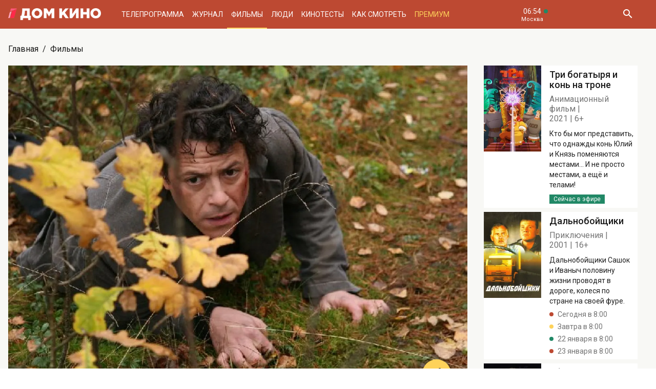

--- FILE ---
content_type: text/html; charset=UTF-8
request_url: https://www.domkino.tv/announce/5476
body_size: 10915
content:
<!doctype html><html lang="ru"><head><meta http-equiv="X-UA-Compatible" content="IE=Edge"><meta charset="utf-8"><meta name="viewport" content="width=device-width, initial-scale=1.0, maximum-scale=5.0, user-scalable=1"><meta name="keywords" content="Телеканал Дом кино"><meta name="description" content="Клубного танцора втягивают в интернет-игру «Метрополис», которой руководит таинственный незнакомец. Фото, актёры, отзывы критиков и посетителей. Всё о российском и советском кино на телеканале Дом кино."><meta property="og:url" content="https://www.domkino.tv/announce/5476"><meta property="og:description" content="Клубного танцора втягивают в интернет-игру «Метрополис», которой руководит таинственный незнакомец. Фото, актёры, отзывы критиков и посетителей. Всё о российском и советском кино на телеканале Дом кино."><meta property="og:type" content="website"><meta property="og:title" content="Танцор - 2003: актеры, рейтинг и отзывы на канале Дом кино"><meta property="og:image" content="https://img51994.domkino.tv/img/2008-04-07/fmt_114_tancor_1.jpg"><meta property="yandex_recommendations_title" content="Танцор - 2003: актеры, рейтинг и отзывы на канале Дом кино"/><meta property="yandex_recommendations_category" content="Кино"/><meta property="yandex_recommendations_category" content="Актёры"/><meta property="yandex_recommendations_category" content="Фильмы"/><meta property="yandex_recommendations_category" content="Сериалы"/><meta property="yandex_recommendations_category" content="ТВ"/><meta property="yandex_recommendations_category" content="Телевидение"/><meta property="yandex_recommendations_tag" content="cinema"/><meta property="yandex_recommendations_tag" content="movies"/><meta property="yandex_recommendations_tag" content="actors"/><meta property="yandex_recommendations_tag" content="tv"/><meta property="yandex_recommendations_tag" content="domkino"/><meta property="yandex_recommendations_image" content="https://img51994.domkino.tv/img/2008-04-07/fmt_114_tancor_1.jpg"/><title>Танцор - 2003: актеры, рейтинг и отзывы на канале Дом кино</title><link rel="preconnect" href="//mc.yandex.ru"><link rel="preconnect" href="//ads.adfox.ru"><link rel="canonical" href="https://www.domkino.tv/announce/5476" /><link rel="icon" type="image/png" href="/images/icons/favicon-96x96.png" sizes="96x96" /><link rel="icon" type="image/svg+xml" href="/images/icons/favicon.svg" /><link rel="shortcut icon" href="/images/icons/favicon.ico" /><link rel="apple-touch-icon" sizes="180x180" href="/images/icons/apple-touch-icon.png" /><link rel="manifest" href="/images/icons/site.webmanifest" /><link rel="stylesheet" href="/css/css.min.css?1766151753208"><link rel="stylesheet" href="/fonts/material-design-iconic-font/css/material-design-iconic-font.min.css"><link title="RSS" type="application/rss+xml" rel="alternate" href="https://www.domkino.tv/zen.rss"><!-- Yandex.RTB --><script>window.yaContextCb=window.yaContextCb||[]</script><script src="https://yandex.ru/ads/system/context.js" async></script><script data-schema="Organization" type="application/ld+json">
    {
      "@context":"http://schema.org",
      "@type":"Organization",
      "name":"Телеканал Дом кино",
      "url":"https://www.domkino.tv",
      "logo":"https://www.domkino.tv/images/logo.png",
      "sameAs":["https://vk.com/tvdomkino","https://ok.ru/group/54165121073272"],
      "contactPoint": [{
        "@type": "ContactPoint",
        "telephone": "+7-495-617-55-80",
        "contactType": "customer support",
        "availableLanguage": ["Russian", "English"]
      },{
        "@type": "ContactPoint",
        "telephone": "+7-495-617-55-78",
        "contactType": "sales",
        "availableLanguage": ["Russian", "English"]
      },{
        "@type": "ContactPoint",
        "telephone": "+7-495-617-51-75",
        "contactType": "PR",
        "availableLanguage": ["Russian", "English"]
      }]
    }
    </script><script data-schema="WebPage" type="application/ld+json">
      {
        "@context":"http://schema.org",
        "@type":"WebSite",
        "@id":"#website",
        "url":"https://www.domkino.tv",
        "name":"Телеканал Дом кино",
        "potentialAction": {
          "@type":"SearchAction",
          "target":"https://www.domkino.tv?q={search_term_string}",
          "query-input":"required name=search_term_string"
        }
    }
    </script><script async src="https://yastatic.net/pcode/adfox/header-bidding.js"></script><script>
        var adfoxBiddersMap = {
            "myTarget": "1609420"
        };
        var adUnits = [
            {
                "code": "adfox_161795997563871796",
                "bids": [
                    {
                        "bidder": "myTarget",
                        "params": {
                            "placementId": "898170"
                        }
                    }
                ]
            }
        ];
        var userTimeout = 1000;
        window.YaHeaderBiddingSettings = {
            biddersMap: adfoxBiddersMap,
            adUnits: adUnits,
            timeout: userTimeout
        };
    </script><script src="https://yastatic.net/pcode/adfox/loader.js" crossorigin="anonymous"></script><script type="application/ld+json">
    {"@context":"http:\/\/schema.org","@type":"BreadcrumbList","itemListElement":[{"@type":"ListItem","position":1,"item":{"@id":"https:\/\/www.domkino.tv\/","name":"\u0413\u043b\u0430\u0432\u043d\u0430\u044f"}},{"@type":"ListItem","position":2,"item":{"@id":"https:\/\/www.domkino.tv\/announce","name":"\u0424\u0438\u043b\u044c\u043c\u044b"}},{"@type":"ListItem","position":3,"item":{"@id":"https:\/\/www.domkino.tv\/announce\/5476","name":"\u0422\u0430\u043d\u0446\u043e\u0440"}}]}
</script><script type="application/ld+json">
    {"@context":"http:\/\/schema.org","@type":"ImageObject","author":"domkino.tv","contentUrl":"https:\/\/img51994.domkino.tv\/img\/2008-04-07\/fmt_117_tancor_1.jpg","datePublished":"2024-11-07T18:32:56+0300","description":"\u0422\u0430\u043d\u0446\u043e\u0440"}
</script><meta name="verify-v1" content="3/D3PKmaSVVa+QwQnKIygDyPY0z+163pgfKntfNXs+g="><meta name="yandex-verification" content="315b3a5427e7413d" /><meta property="fb:app_id" content="343881579336048"><meta name="apple-itunes-app" content="app-id=1057282624"></head><body class="domkino domkino_desktop" data-user='{"id":0,"name":"","email":"","subscription_email":"","subscription_email_daily":"","subscription_email_weekly":"","subscription_push":"","picture":""}'><div class="domkino__page  domkino__page_secondary domkino__page_announce-detail  domkino__page-Announce-Get-5476"><div class="header-wrapper"><div class="domkino__header header  header_desktop"><div class="header__part"><h1 class="header__logo" itemtype="http://schema.org/Organization"><a title="Дом кино" href="/"><img itemtype="logo" src="/images/logo240x32.png" alt="Официальный сайт телеканала Дом кино" title="Официальный сайт телеканала Дом кино"></a></h1><ul class="header__menu menu menu_header"><li itemscope="itemscope" itemtype="http://www.schema.org/SiteNavigationElement" class="menu__item "><a title="Телепрограмма" itemprop="url" href="/schedule">Телепрограмма</a></li><li itemscope="itemscope" itemtype="http://www.schema.org/SiteNavigationElement" class="menu__item "><a title="Журнал" itemprop="url" href="/news">Журнал</a></li><li itemscope="itemscope" itemtype="http://www.schema.org/SiteNavigationElement" class="menu__item  menu__item_active"><a title="Фильмы" itemprop="url" href="/announce">Фильмы</a></li><li itemscope="itemscope" itemtype="http://www.schema.org/SiteNavigationElement" class="menu__item "><a title="Люди" itemprop="url" href="/persons">Люди</a></li><li itemscope="itemscope" itemtype="http://www.schema.org/SiteNavigationElement" class="menu__item "><a title="Кинотесты" itemprop="url" href="/news/tests">Кинотесты</a></li><li itemscope="itemscope" itemtype="http://www.schema.org/SiteNavigationElement" class="menu__item "><a title="Как&nbsp;смотреть телеканал Дом Кино" itemprop="url" href="/about">Как смотреть</a></li><li itemscope="itemscope" itemtype="http://www.schema.org/SiteNavigationElement" class="menu__item menu__item_dkp"><a title="Дом кино Премиум" itemprop="url" href="https://www.domkino-premium.tv/"  target="_blank" rel="noopener">Премиум</a></li></ul></div><button title="Часовой пояс" class="modal-btn header__time" data-modal="modal_tz"><span class="header__time-num">06:54</span><span class="header__time-name">
                                    Москва
                            </span></button><div class="header__controls"><button title="Поиск" class="header__button header__button_search"><i class="zmdi zmdi-search"></i></button><form class="header__search search" action="/search" method="get"><button title="Искать" type="submit" class="search__button search__button_go"><i class="zmdi zmdi-search"></i></button><input class="search__field" type="text" name="q" placeholder="Поиск..." /><button title="Закрыть строку поиска" class="search__button search__button_close"><i class="zmdi zmdi-close"></i></button></form></div></div></div><div itemscope itemtype="http://schema.org/Movie"><div class="top-brs top-brs_bober top-brs_Announce top-brs_Announce-Get top-brs_desktop"><div id="adfox_15329515803289946"></div><script>
  window.Ya.adfoxCode.create({
    ownerId: 256787,
    containerId: 'adfox_15329515803289946',
    params: {
      pp: 'oaw',
      ps: 'cnzr',
      p2: 'gayb'
    }
  });
</script></div><div class="domkino__decore" ><div class="domkino__content domkino__content_desktop domkino__content_announce-detail announce-detail announce-detail_desktop page_desktop"><div class="page__row"><div class="page__column"><div class="page__head"><div class="page__breadcrumbs"><ol class="breadcrumbs"><li class="breadcrumbs__item"><a title="Главная" class="breadcrumbs__item-link" href="/">Главная</a></li><li class="breadcrumbs__item"><a title="Фильмы" class="breadcrumbs__item-link" href="/announce">Фильмы</a></li></ol></div></div></div></div><div class="page__row"><div class="page__column page__column_announce-detail "><div class="detail-content"><span class="carousel-single  carousel_desktop"><img src="https://img51994.domkino.tv/img/2008-04-07/fmt_114_tancor_1.jpg"  alt="Танцор" title="Танцор" data-fullscreen="https://img51994.domkino.tv/img/2008-04-07/fmt_114_tancor_1.jpg" data-width="1280" data-height="854"></span><div class="detail-content__row"><div class="share"><button title="Поделиться в:" class="share__button button button_rounded button_floating  button_color-1"><i class="zmdi zmdi-share"></i></button><ul class="share__menu share__menu_top-left"><li class="share__menu-item share__menu-item_tg"><a title="Подлеиться в Телеграм" class="social-share" href="#" data-type="telegram" data-url="https://www.domkino.tv/announce/5476"><img src="/images/icons/tg_black.png" alt=""><span>Телеграм</span></a></li><li class="share__menu-item"><a title="Поделиться во Вконтакте" class="social-share" href="https://www.domkino.tv/announce/5476" data-type="vk" data-url="https://www.domkino.tv/announce/5476"><i class="zmdi zmdi-vk"></i><span>Вконтакте</span></a></li><li class="share__menu-item"><a title="Поделиться в Одноклассниках" class="social-share" href="https://www.domkino.tv/announce/5476" data-type="ok" data-url="https://www.domkino.tv/announce/5476"><img src="/images/icons/ok_new_2023_softblack.svg" alt="" /><span>Одноклассники</span></a></li></ul></div><div class="detail-content__column  detail-content__column_fullwidth "><span class="detail-content__title"><h2>Танцор</h2></span><span class="detail-content__pad"><span>Мелодрама</span><span itemprop="copyrightYear">2003</span><span itemprop="typicalAgeRange">16+</span></span><br><div class="detail-content__text" itemprop="description">
                                        Клубного танцора втягивают в интернет-игру «Метрополис», которой руководит таинственный незнакомец.
                                        <p>Танцор Андрей даже не&nbsp;подозревал, что подброшенный ему во&nbsp;время переполоха в&nbsp;клубе кошелек&nbsp;&mdash; наживка, на&nbsp;которую его ловит руководитель игры. Клюнув на&nbsp;нее, он&nbsp;оказывается &laquo;под колпаком&raquo; и&nbsp;вынужден выполнять все условия Игры, неисполнение которых грозит смертью. Поначалу он&nbsp;ловко обыгрывает игроков: Профессора, Лоха, Скина, Дюймовочку, Трансмиссию, Графа&hellip; Но&nbsp;вдруг игра выходит из&nbsp;виртуального пространства и&nbsp;очередным заданием Андрея становится убийство коллеги.</p></div><div class="adf adf_stdSpaceAnnounce adf_744"><!--AdFox START--><!--Площадка: domkino.tv / Все страницы сайта / New 744x200 INSIDE--><!--Категория: <не задана>--><!--Тип баннера: 744x200--><div id="adfox_169323463597956599"></div><script>
    window.yaContextCb.push(()=>{
        Ya.adfoxCode.create({
            ownerId: 256787,
            containerId: 'adfox_169323463597956599',
            params: {
                p1: 'czcme',
                p2: 'inin'
            }
        })
    })
</script></div><div class="detail-content__persons" itemprop="actor" itemscope><div class="person  person_announce-detail-desktop   modal-btn " itemscope itemtype="http://schema.org/Person"  data-modal="modal_person" data-person="4593" ><a title="Дмитрий Светозаров" href="/persons/4593" class="person__image"><img itemprop="image" src="https://img51994.domkino.tv/img/2017-04-24/fmt_102_24_d901abd59d50fe4256ef1cc3bc3f5da4.jpg" alt="Дмитрий Светозаров" title="Дмитрий Светозаров"></a><div class="person__description"><a title="Дмитрий Светозаров" href="/persons/4593" class="person__name"><h3 itemprop="name">Дмитрий Светозаров</h3></a><div class="person__profs"><span class="person__prof">Актёр, режиссёр</span></div></div></div><div class="person  person_announce-detail-desktop   modal-btn " itemscope itemtype="http://schema.org/Person"  data-modal="modal_person" data-person="5481" ><a title="Борис Хвошнянский" href="/persons/5481" class="person__image"><img itemprop="image" src="https://img51994.domkino.tv/img/2019-07-22/fmt_102_24_6dc2b5ce6db846e828ea0312368d67b8.jpg" alt="Борис Хвошнянский" title="Борис Хвошнянский"></a><div class="person__description"><a title="Борис Хвошнянский" href="/persons/5481" class="person__name"><h3 itemprop="name">Борис Хвошнянский</h3></a><div class="person__profs"><span class="person__prof">Танцор</span></div></div></div><div class="person  person_announce-detail-desktop   modal-btn " itemscope itemtype="http://schema.org/Person"  data-modal="modal_person" data-person="3768" ><a title="Александр Лыков" href="/persons/3768" class="person__image"><img itemprop="image" src="https://img51994.domkino.tv/img/2017-04-24/fmt_102_24_b581a9c33e448c813cd65388178208f2.jpg" alt="Александр Лыков" title="Александр Лыков"></a><div class="person__description"><a title="Александр Лыков" href="/persons/3768" class="person__name"><h3 itemprop="name">Александр Лыков</h3></a><div class="person__profs"><span class="person__prof">Константин</span></div></div></div><div class="person  person_announce-detail-desktop   modal-btn " itemscope itemtype="http://schema.org/Person"  data-modal="modal_person" data-person="3513" ><a title="Леонид Неведомский" href="/persons/3513" class="person__image"><img itemprop="image" src="https://img51994.domkino.tv/img/2017-04-24/fmt_102_24_1195a50a11869433194aa8e74f87ba24.jpg" alt="Леонид Неведомский" title="Леонид Неведомский"></a><div class="person__description"><a title="Леонид Неведомский" href="/persons/3513" class="person__name"><h3 itemprop="name">Леонид Неведомский</h3></a><div class="person__profs"><span class="person__prof">Сергей Сергеевич Никаноров</span></div><div class="domkino__date-birth-hidden" itemprop="birthDate">1939-10-13</div><div class="domkino__date-death-hidden" itemprop="deathDate">2018-06-04</div></div></div><div class="person  person_announce-detail-desktop   modal-btn " itemscope itemtype="http://schema.org/Person"  data-modal="modal_person" data-person="4592" ><a title="Вадим Яковлев" href="/persons/4592" class="person__image"><img itemprop="image" src="https://img51994.domkino.tv/img/2017-04-24/fmt_102_24_c3f117e1de16fb90bc6e32e16b17c3df.jpg" alt="Вадим Яковлев" title="Вадим Яковлев"></a><div class="person__description"><a title="Вадим Яковлев" href="/persons/4592" class="person__name"><h3 itemprop="name">Вадим Яковлев</h3></a><div class="person__profs"><span class="person__prof">Иван Чалый </span></div></div></div><div class="person  person_announce-detail-desktop   modal-btn " itemscope itemtype="http://schema.org/Person"  data-modal="modal_person" data-person="3571" ><a title="Анна Банщикова" href="/persons/3571" class="person__image"><img itemprop="image" src="https://img51994.domkino.tv/img/2017-04-24/fmt_102_24_027517710e7f2f6bcf1a2597eb568d37.jpg" alt="Анна Банщикова" title="Анна Банщикова"></a><div class="person__description"><a title="Анна Банщикова" href="/persons/3571" class="person__name"><h3 itemprop="name">Анна Банщикова</h3></a><div class="person__profs"><span class="person__prof">Манка</span></div></div></div><div class="person  person_announce-detail-desktop   modal-btn " itemscope itemtype="http://schema.org/Person"  data-modal="modal_person" data-person="4645" ><a title="Анна Геллер" href="/persons/4645" class="person__image"><img itemprop="image" src="https://img51994.domkino.tv/img/2017-04-24/fmt_102_24_092d66a238005ea23ff69c50260b982a.jpg" alt="Анна Геллер" title="Анна Геллер"></a><div class="person__description"><a title="Анна Геллер" href="/persons/4645" class="person__name"><h3 itemprop="name">Анна Геллер</h3></a><div class="person__profs"><span class="person__prof">Зина</span></div></div></div><div class="person  person_announce-detail-desktop   modal-btn " itemscope itemtype="http://schema.org/Person"  data-modal="modal_person" data-person="5351" ><a title="Анатолий Рудаков" href="/persons/5351" class="person__image"><img itemprop="image" src="https://img51994.domkino.tv/img/2018-08-13/fmt_102_24_8711821de7f61ccea0ad378630858dd1.jpg" alt="Анатолий Рудаков" title="Анатолий Рудаков"></a><div class="person__description"><a title="Анатолий Рудаков" href="/persons/5351" class="person__name"><h3 itemprop="name">Анатолий Рудаков</h3></a><div class="person__profs"><span class="person__prof">Вальтер</span></div><div class="domkino__date-birth-hidden" itemprop="birthDate">1950-07-24</div><div class="domkino__date-death-hidden" itemprop="deathDate">2021-09-01</div></div></div></div><p class="announce-detail__copyright">Изображения: &laquo;Танцор&raquo;, 2003, реж.&nbsp;Дмитрий Светозаров.</p><div></div></div></div></div></div><div class="page__column page__column_brs page__column_brs_announce-detail "><div class="sidebar-cards"><div class="sidebar-card" itemscope itemtype="http://schema.org/Movie"><div class="sidebar-card__image aspect-ratio aspect-ratio-2x3"><a title="Анатолий Рудаков" href="/announce/17198" class="aspect-ratio__content"><img itemprop="image" src="https://img51994.domkino.tv/img/2022-02-28/fmt_123_47_1646381932_oblozhka.jpg?covers=1" alt="Три богатыря и конь на троне" title="Три богатыря и конь на троне"></a></div><div class="sidebar-card__description"><a title="Три богатыря и конь на троне" href="/announce/17198" class="sidebar-card__title"><h3 itemprop="name">Три богатыря и конь на троне</h3></a><div class="sidebar-card__pad"><span itemprop="genre">Анимационный фильм</span><span itemprop="copyrightYear">2021</span><span itemprop="typicalAgeRange">6+</span></div><div class="sidebar-card__text" itemprop="description">Кто бы мог представить, что однажды конь Юлий и Князь поменяются местами... И не просто местами, а ещё и телами!</div><div class="sidebar-card__schedule"><span class="sidebar-card__schedule-item sidebar-card__schedule-item_onair">Сейчас в эфире</span></div></div></div><div class="sidebar-card" itemscope itemtype="http://schema.org/Movie"><div class="sidebar-card__image aspect-ratio aspect-ratio-2x3"><a title="Анатолий Рудаков" href="/announce/16115" class="aspect-ratio__content"><img itemprop="image" src="https://img51994.domkino.tv/img/2018-12-24/fmt_123_1147_oblozhka.jpg?covers=1" alt="Дальнобойщики" title="Дальнобойщики"></a></div><div class="sidebar-card__description"><a title="Дальнобойщики" href="/announce/16115" class="sidebar-card__title"><h3 itemprop="name">Дальнобойщики</h3></a><div class="sidebar-card__pad"><span itemprop="genre">Приключения</span><span itemprop="copyrightYear">2001</span><span itemprop="typicalAgeRange">16+</span></div><div class="sidebar-card__text" itemprop="description">Дальнобойщики Сашок и Иваныч половину жизни проводят в дороге, колеся по стране на своей фуре.</div><div class="sidebar-card__schedule"><span class="sidebar-card__schedule-item">Сегодня в 8:00</span><span class="sidebar-card__schedule-item">Завтра в 8:00</span><span class="sidebar-card__schedule-item">22 января в 8:00</span><span class="sidebar-card__schedule-item">23 января в 8:00</span></div></div></div><div class="sidebar-card" itemscope itemtype="http://schema.org/Movie"><div class="sidebar-card__image aspect-ratio aspect-ratio-2x3"><a title="Анатолий Рудаков" href="/announce/3185" class="aspect-ratio__content"><img itemprop="image" src="https://img51994.domkino.tv/img/2018-06-25/fmt_123_47_oblozhka.jpg?covers=1" alt="Убойная сила" title="Убойная сила"></a></div><div class="sidebar-card__description"><a title="Убойная сила" href="/announce/3185" class="sidebar-card__title"><h3 itemprop="name">Убойная сила</h3></a><div class="sidebar-card__pad"><span itemprop="genre">Детектив</span><span itemprop="copyrightYear">2000-2006</span><span itemprop="typicalAgeRange">16+</span></div><div class="sidebar-card__text" itemprop="description">Будни оперативных сотрудников районного отдела милиции Санкт-Петербурга.</div><div class="sidebar-card__schedule"><span class="sidebar-card__schedule-item">Сегодня в 10:00</span><span class="sidebar-card__schedule-item">Завтра в 10:00</span><span class="sidebar-card__schedule-item">22 января в 10:00</span><span class="sidebar-card__schedule-item">23 января в 10:00</span></div></div></div><div class="sidebar-card" itemscope itemtype="http://schema.org/Movie"><div class="sidebar-card__image aspect-ratio aspect-ratio-2x3"><a title="Анатолий Рудаков" href="/announce/17111" class="aspect-ratio__content"><img itemprop="image" src="https://img51994.domkino.tv/img/2022-04-04/fmt_123_47_1649327926_oblozhka.jpg?covers=1" alt="Ментовские войны" title="Ментовские войны"></a></div><div class="sidebar-card__description"><a title="Ментовские войны" href="/announce/17111" class="sidebar-card__title"><h3 itemprop="name">Ментовские войны</h3></a><div class="sidebar-card__pad"><span itemprop="genre">Детектив</span><span itemprop="copyrightYear">2004</span><span itemprop="typicalAgeRange">16+</span></div><div class="sidebar-card__text" itemprop="description">Следователю Роману Шилову предстоит найти «оборотня» среди своих коллег.</div><div class="sidebar-card__schedule"><span class="sidebar-card__schedule-item">Сегодня в 15:10</span><span class="sidebar-card__schedule-item">Завтра в 15:10</span><span class="sidebar-card__schedule-item">22 января в 15:10</span><span class="sidebar-card__schedule-item">23 января в 15:10</span></div></div></div><div class="sidebar-card" itemscope itemtype="http://schema.org/Movie"><div class="sidebar-card__image aspect-ratio aspect-ratio-2x3"><a title="Анатолий Рудаков" href="/announce/17777" class="aspect-ratio__content"><img itemprop="image" src="https://img51994.domkino.tv/img/2024-09-09/fmt_123_47_1726073540_oblozhka.jpg?covers=1" alt="Закрытая школа" title="Закрытая школа"></a></div><div class="sidebar-card__description"><a title="Закрытая школа" href="/announce/17777" class="sidebar-card__title"><h3 itemprop="name">Закрытая школа</h3></a><div class="sidebar-card__pad"><span itemprop="genre">Мистика</span><span itemprop="copyrightYear">2011</span><span itemprop="typicalAgeRange">16+</span></div><div class="sidebar-card__text" itemprop="description">Стены элитной школы-пансиона хранят множество мрачных секретов и страшных историй...</div><div class="sidebar-card__schedule"><span class="sidebar-card__schedule-item">Сегодня в 0:10 ночи</span><span class="sidebar-card__schedule-item">Завтра в 0:40 ночи</span><span class="sidebar-card__schedule-item">22 января в 0:30 ночи</span></div></div></div></div><div class="popular popular_desktop popular_news-list"><div class="popular__list"><div class="card aspect-ratio-16x9" itemscope itemtype="http://schema.org/NewsArticle"><div class="card__content aspect-ratio__content"><div class="card__controls"></div><h3 class="card__title" itemprop="name">ТЕСТ: Насколько хорошо вы помните роли Светланы Ходченковой?</h3><span class="card__date">19 января</span><div class="domkino__date-hidden" itemprop="datePublished">2026-01-19</div><div class="domkino__text-hidden" itemprop="description">Ко дню рождения популярной актрисы!</div><a title="Новогодний рейс" class="card__url" href="/news/23229"></a><img src="https://img51994.domkino.tv/img/2026-01-12/fmt_132_24_cto0stbir4sqiatddk2g.jpg"
             data-sizes="auto" data-width="100"
             data-srcset="https://img51994.domkino.tv/img/2026-01-12/fmt_132_24_cto0stbir4sqiatddk2g.jpg 128w, https://img51994.domkino.tv/img/2026-01-12/fmt_79_24_cto0stbir4sqiatddk2g.jpg 480w, https://img51994.domkino.tv/img/2026-01-12/fmt_98_24_cto0stbir4sqiatddk2g.jpg 640w"
             itemprop=&quot;image&quot; alt="Новогодний рейс" title="Новогодний рейс" class="lazyload card__image pure-img"></div></div><div class="card aspect-ratio-16x9" itemscope itemtype="http://schema.org/NewsArticle"><div class="card__content aspect-ratio__content"><div class="card__controls"></div><h3 class="card__title" itemprop="name">ТЕСТ: Угадайте фильмы с Яном Цапником по одному кадру!</h3><span class="card__date">17 января</span><div class="domkino__date-hidden" itemprop="datePublished">2026-01-17</div><div class="domkino__text-hidden" itemprop="description">Помните ли вы героев популярного актёра?</div><a title="Команда мечты" class="card__url" href="/news/23227"></a><img src="https://img51994.domkino.tv/img/2026-01-12/fmt_132_24_w1500_37638318.jpg"
             data-sizes="auto" data-width="100"
             data-srcset="https://img51994.domkino.tv/img/2026-01-12/fmt_132_24_w1500_37638318.jpg 128w, https://img51994.domkino.tv/img/2026-01-12/fmt_79_24_w1500_37638318.jpg 480w, https://img51994.domkino.tv/img/2026-01-12/fmt_98_24_w1500_37638318.jpg 640w"
             itemprop=&quot;image&quot; alt="Команда мечты" title="Команда мечты" class="lazyload card__image pure-img"></div></div><div class="card aspect-ratio-16x9" itemscope itemtype="http://schema.org/NewsArticle"><div class="card__content aspect-ratio__content"><div class="card__controls"></div><h3 class="card__title" itemprop="name">ТЕСТ: Насколько хорошо вы знаете роли Василия Ланового?</h3><span class="card__date">16 января</span><div class="domkino__date-hidden" itemprop="datePublished">2026-01-16</div><div class="domkino__text-hidden" itemprop="description">Ко дню рождения актёра.</div><a title="Барышня-крестьянка" class="card__url" href="/news/23225"></a><img src="https://img51994.domkino.tv/img/2021-01-25/fmt_132_24_367741.jpg"
             data-sizes="auto" data-width="100"
             data-srcset="https://img51994.domkino.tv/img/2021-01-25/fmt_132_24_367741.jpg 128w, https://img51994.domkino.tv/img/2021-01-25/fmt_79_24_367741.jpg 480w, https://img51994.domkino.tv/img/2021-01-25/fmt_98_24_367741.jpg 640w"
             itemprop=&quot;image&quot; alt="Барышня-крестьянка" title="Барышня-крестьянка" class="lazyload card__image pure-img"></div></div><div class="card aspect-ratio-16x9" itemscope itemtype="http://schema.org/NewsArticle"><div class="card__content aspect-ratio__content"><div class="card__controls"></div><h3 class="card__title" itemprop="name">Стартовало зрительское интернет-голосование Национальной премии «Большая цифра»!</h3><span class="card__date">15 января</span><div class="domkino__date-hidden" itemprop="datePublished">2026-01-15</div><a title="Большая цифра" class="card__url" href="/news/23224"></a><img src="https://img51994.domkino.tv/img/2026-01-12/fmt_132_24_1800kh1200--1-.jpg"
             data-sizes="auto" data-width="100"
             data-srcset="https://img51994.domkino.tv/img/2026-01-12/fmt_132_24_1800kh1200--1-.jpg 128w, https://img51994.domkino.tv/img/2026-01-12/fmt_79_24_1800kh1200--1-.jpg 480w, https://img51994.domkino.tv/img/2026-01-12/fmt_98_24_1800kh1200--1-.jpg 640w"
             itemprop=&quot;image&quot; alt="Большая цифра" title="Большая цифра" class="lazyload card__image pure-img"></div></div></div></div></div></div></div></div></div><div class="domkino__footer footer footer_desktop"><div class="footer__content"><div class="footer__row footer__row_1"><a title="Дом кино" href="/" class="footer__logo"></a><ul class="footer__socials socials socials_footer"><li><a title="Сообщество в Телеграм" target="_blank" rel="nofollow noopener" href="https://t.me/domkino" class="socials__item socials__item_tg"><img src="/images/icons/tg_white.png" alt=""></a></li><li><a title="Сообщество во Вконтакте" target="_blank" rel="nofollow noopener" href="https://vk.com/tvdomkino" class="socials__item socials__item_vk"><i class="zmdi zmdi-vk"></i></a></li><li><a title="Сообщество в Одноклассниках" target="_blank" rel="nofollow noopener" href="https://ok.ru/group/54165121073272" class="socials__item socials__item_ok"><img src="/images/icons/ok_new_2023_white.svg" alt=""></a></li></ul></div><div class="footer__row footer__row_2"><div class="footer__description"><p>Легендарный российский киноканал обладает уникальной библиотекой отечественных фильмов — более 3500 часов, и она постоянно пополняется.</p><p>В эфире телеканала — лучшее российское кино от «Золотого фонда» отечественного кинематографа до новейших фильмов и громких премьер последнего десятилетия.</p></div><div class="footer__menu"><ul class="footer__menu-part menu menu_footer menu_footer-desktop"><li itemscope="itemscope" itemtype="http://www.schema.org/SiteNavigationElement"><a title="Телепрограмма" itemprop="url" href="/schedule">Телепрограмма</a></li><li itemscope="itemscope" itemtype="http://www.schema.org/SiteNavigationElement"><a title="Журнал" itemprop="url" href="/news">Журнал</a></li><li itemscope="itemscope" itemtype="http://www.schema.org/SiteNavigationElement"><a title="Фильмы" itemprop="url" href="/announce">Фильмы</a></li><li itemscope="itemscope" itemtype="http://www.schema.org/SiteNavigationElement"><a title="Люди" itemprop="url" href="/persons">Люди</a></li><li itemscope="itemscope" itemtype="http://www.schema.org/SiteNavigationElement"><a title="Тесты" itemprop="url" href="/news/tests">Тесты</a></li></ul><ul class="footer__menu-part menu menu_footer menu_footer-desktop"><li itemscope="itemscope" itemtype="http://www.schema.org/SiteNavigationElement"><a title="О Канале" itemprop="url" href="/about">О Канале</a></li><li itemscope="itemscope" itemtype="http://www.schema.org/SiteNavigationElement"><a title="Обратная связь" itemprop="url" href="/feedback">Обратная связь</a></li><li itemscope="itemscope" itemtype="http://www.schema.org/SiteNavigationElement"><a title="Контакты" itemprop="url" href="/contacts">Контакты</a></li></ul><ul class="footer__menu-part menu menu_footer menu_footer-desktop"><li><a title="Сообщество в Телеграм" target="_blank" rel="nofollow noopener" href="https://t.me/domkino">Телеграм</a></li><li><a title="Сообщество во Вконтакте" target="_blank" rel="nofollow noopener" href="https://vk.com/tvdomkino">Вконтакте</a></li><li><a title="Сообщество в Одноклассниках" target="_blank" rel="nofollow noopener" href="https://ok.ru/group/54165121073272">Одноклассники</a></li></ul></div><div class="footer__widget"><div class="footer__widget-menu"><a title="Виджет Вконтакте" href="#" data-widget="vk" class="footer__widget-menu-item footer__widget-menu-item_active"><i class="zmdi zmdi-vk"></i></a><a title="Виджет Одноклассников" href="#" data-widget="ok" class="footer__widget-menu-item"><img width="14px" src="/images/icons/ok_new_2023_yellow.svg" alt=""></a></div><div class="footer__widget-tabs"><noindex><div data-widget="vk" class="footer__widget-tabs-item footer__widget-tabs-item_vk footer__widget-tabs-item_active"><!-- VK Widget --><div id="vk_groups"></div><script type="text/javascript" src="//vk.com/js/api/openapi.js?129"></script><div id="vk_placeholder"></div></div></noindex><noindex><div data-widget="ok" class="footer__widget-tabs-item footer__widget-tabs-item_ok"><div id="ok_group_widget"></div><div id="ok_placeholder"></div></div></noindex></div></div></div></div><div class="footer__copy">
        © 2000—2026. Редакция телеканала «Дом кино».         <br><br>
        Все права на любые материалы, опубликованные на сайте, защищены. Любое использование материалов возможно только с согласия Редакции телеканала.
    </div></div><div class="modal modal_person modal_desktop"><div class="modal__wrapper"><button title="Закрыть" class="modal__close"><i class="zmdi zmdi-close"></i></button><div class="ajax-folder"></div></div></div><div class="modal modal_tz"><div class="modal__wrapper"><button title="Закрыть" class="modal__close"><i class="zmdi zmdi-close"></i></button><div class="modal__title modal__title_tz">06:54</div><div class="modal__timezone account ajax-folder"></div></div></div><div class="modal modal_alert"><div class="modal__wrapper"><button title="Закрыть" class="modal__close"><i class="zmdi zmdi-close"></i></button><div class="modal__title">Сообщение</div><div class="modal__content"></div></div></div><div class="modal modal_adchecker"><div class="modal__wrapper"><button title="Закрыть" class="modal__close"><i class="zmdi zmdi-close"></i></button><div class="modal__title">Не загружается тест?</div><div class="modal__content">
            Для корректной работы страницы отключите, пожалуйста, AdBlock.
        </div></div></div></div><script src="https://cdn.polyfill.io/v2/polyfill.min.js"></script><script src="https://ajax.googleapis.com/ajax/libs/jquery/3.3.1/jquery.min.js"></script><script src="/js/app.min.js?1766151753208" type="text/javascript" language="javascript"></script><!--LiveInternet counter--><script type="text/javascript">
  document.write("<a href='//www.liveinternet.ru/click;domkino' "+
    "target=_blank rel=\"nofollow noopener\" style='position: absolute; bottom: 0'><img src='//counter.yadro.ru/hit;domkino?t45.1;r"+
    escape(document.referrer)+((typeof(screen)=="undefined")?"":
      ";s"+screen.width+"*"+screen.height+"*"+(screen.colorDepth?
      screen.colorDepth:screen.pixelDepth))+";u"+escape(document.URL)+
    ";h"+escape(document.title.substring(0,150))+";"+Math.random()+
    "' alt='' title='LiveInternet' "+
    "border='0' width='1' height='1' rel='noopener noreferrer'><\/a>")
</script><!--/LiveInternet--><!-- Rating@Mail.ru counter --><script type="text/javascript">
      var _tmr = window._tmr || (window._tmr = []);
      _tmr.push({id: "2813452", type: "pageView", start: (new Date()).getTime()});
      (function (d, w, id) {
        if (d.getElementById(id)) return;
        var ts = d.createElement("script"); ts.type = "text/javascript"; ts.async = true; ts.id = id;
        ts.src = (d.location.protocol == "https:" ? "https:" : "http:") + "//top-fwz1.mail.ru/js/code.js";
        var f = function () {var s = d.getElementsByTagName("script")[0]; s.parentNode.insertBefore(ts, s);};
        if (w.opera == "[object Opera]") { d.addEventListener("DOMContentLoaded", f, false); } else { f(); }
      })(document, window, "topmailru-code");
    </script><noscript><div style="position:absolute;left:-10000px;"><img src="//top-fwz1.mail.ru/counter?id=2813452;js=na" style="border:0;" height="1" width="1" alt="Рейтинг@Mail.ru" /></div></noscript><!-- //Rating@Mail.ru counter --><!-- Yandex.Metrika counter --><script type="text/javascript" >
      (function (d, w, c) {
        (w[c] = w[c] || []).push(function() {
          try {
            w.yaCounter51317053 = new Ya.Metrika2({
              id:51317053,
              clickmap:true,
              trackLinks:true,
              accurateTrackBounce:true,
              webvisor:true
            });
          } catch(e) { }
        });

        var n = d.getElementsByTagName("script")[0],
          s = d.createElement("script"),
          f = function () { n.parentNode.insertBefore(s, n); };
        s.type = "text/javascript";
        s.async = true;
        s.src = "https://mc.yandex.ru/metrika/tag.js";

        if (w.opera == "[object Opera]") {
          d.addEventListener("DOMContentLoaded", f, false);
        } else { f(); }
      })(document, window, "yandex_metrika_callbacks2");
    </script><noscript><div><img src="https://mc.yandex.ru/watch/51317053" style="position:absolute; left:-9999px;" alt="" /></div></noscript><!-- /Yandex.Metrika counter --><div id="bottomAd" style="font-size: 2px; position: absolute; bottom: 0;">&nbsp;</div></body></html>